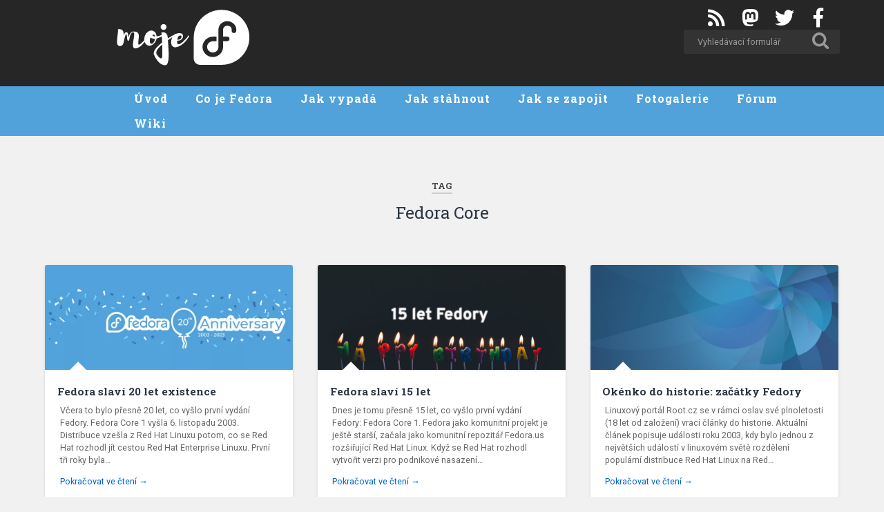

--- FILE ---
content_type: text/html; charset=UTF-8
request_url: https://mojefedora.cz/stitek/fedora-core/
body_size: 11383
content:
<!DOCTYPE html>

<html lang="cs">

	<head>
		<meta charset="UTF-8">
		<meta name="viewport" content="width=device-width, initial-scale=1.0, maximum-scale=1.0, user-scalable=no" >
		<meta name="theme-color" content="#294172">

		<title>Fedora Core | MojeFedora.cz</title>
		<link rel="shortcut icon" href="https://mojefedora.cz/wp-content/themes/mojefedoracz/favicon.ico?" />
		
		<meta name='robots' content='max-image-preview:large' />
	<style>img:is([sizes="auto" i], [sizes^="auto," i]) { contain-intrinsic-size: 3000px 1500px }</style>
	<link rel="alternate" type="application/rss+xml" title="MojeFedora.cz &raquo; RSS zdroj" href="https://mojefedora.cz/feed/" />
<link rel="alternate" type="application/rss+xml" title="MojeFedora.cz &raquo; RSS komentářů" href="https://mojefedora.cz/comments/feed/" />
<link rel="alternate" type="application/rss+xml" title="MojeFedora.cz &raquo; RSS pro štítek Fedora Core" href="https://mojefedora.cz/stitek/fedora-core/feed/" />
<script type="text/javascript">
/* <![CDATA[ */
window._wpemojiSettings = {"baseUrl":"https:\/\/s.w.org\/images\/core\/emoji\/16.0.1\/72x72\/","ext":".png","svgUrl":"https:\/\/s.w.org\/images\/core\/emoji\/16.0.1\/svg\/","svgExt":".svg","source":{"concatemoji":"https:\/\/mojefedora.cz\/wp-includes\/js\/wp-emoji-release.min.js?ver=40b2b5c2f6bf2f526d607bd233746055"}};
/*! This file is auto-generated */
!function(s,n){var o,i,e;function c(e){try{var t={supportTests:e,timestamp:(new Date).valueOf()};sessionStorage.setItem(o,JSON.stringify(t))}catch(e){}}function p(e,t,n){e.clearRect(0,0,e.canvas.width,e.canvas.height),e.fillText(t,0,0);var t=new Uint32Array(e.getImageData(0,0,e.canvas.width,e.canvas.height).data),a=(e.clearRect(0,0,e.canvas.width,e.canvas.height),e.fillText(n,0,0),new Uint32Array(e.getImageData(0,0,e.canvas.width,e.canvas.height).data));return t.every(function(e,t){return e===a[t]})}function u(e,t){e.clearRect(0,0,e.canvas.width,e.canvas.height),e.fillText(t,0,0);for(var n=e.getImageData(16,16,1,1),a=0;a<n.data.length;a++)if(0!==n.data[a])return!1;return!0}function f(e,t,n,a){switch(t){case"flag":return n(e,"\ud83c\udff3\ufe0f\u200d\u26a7\ufe0f","\ud83c\udff3\ufe0f\u200b\u26a7\ufe0f")?!1:!n(e,"\ud83c\udde8\ud83c\uddf6","\ud83c\udde8\u200b\ud83c\uddf6")&&!n(e,"\ud83c\udff4\udb40\udc67\udb40\udc62\udb40\udc65\udb40\udc6e\udb40\udc67\udb40\udc7f","\ud83c\udff4\u200b\udb40\udc67\u200b\udb40\udc62\u200b\udb40\udc65\u200b\udb40\udc6e\u200b\udb40\udc67\u200b\udb40\udc7f");case"emoji":return!a(e,"\ud83e\udedf")}return!1}function g(e,t,n,a){var r="undefined"!=typeof WorkerGlobalScope&&self instanceof WorkerGlobalScope?new OffscreenCanvas(300,150):s.createElement("canvas"),o=r.getContext("2d",{willReadFrequently:!0}),i=(o.textBaseline="top",o.font="600 32px Arial",{});return e.forEach(function(e){i[e]=t(o,e,n,a)}),i}function t(e){var t=s.createElement("script");t.src=e,t.defer=!0,s.head.appendChild(t)}"undefined"!=typeof Promise&&(o="wpEmojiSettingsSupports",i=["flag","emoji"],n.supports={everything:!0,everythingExceptFlag:!0},e=new Promise(function(e){s.addEventListener("DOMContentLoaded",e,{once:!0})}),new Promise(function(t){var n=function(){try{var e=JSON.parse(sessionStorage.getItem(o));if("object"==typeof e&&"number"==typeof e.timestamp&&(new Date).valueOf()<e.timestamp+604800&&"object"==typeof e.supportTests)return e.supportTests}catch(e){}return null}();if(!n){if("undefined"!=typeof Worker&&"undefined"!=typeof OffscreenCanvas&&"undefined"!=typeof URL&&URL.createObjectURL&&"undefined"!=typeof Blob)try{var e="postMessage("+g.toString()+"("+[JSON.stringify(i),f.toString(),p.toString(),u.toString()].join(",")+"));",a=new Blob([e],{type:"text/javascript"}),r=new Worker(URL.createObjectURL(a),{name:"wpTestEmojiSupports"});return void(r.onmessage=function(e){c(n=e.data),r.terminate(),t(n)})}catch(e){}c(n=g(i,f,p,u))}t(n)}).then(function(e){for(var t in e)n.supports[t]=e[t],n.supports.everything=n.supports.everything&&n.supports[t],"flag"!==t&&(n.supports.everythingExceptFlag=n.supports.everythingExceptFlag&&n.supports[t]);n.supports.everythingExceptFlag=n.supports.everythingExceptFlag&&!n.supports.flag,n.DOMReady=!1,n.readyCallback=function(){n.DOMReady=!0}}).then(function(){return e}).then(function(){var e;n.supports.everything||(n.readyCallback(),(e=n.source||{}).concatemoji?t(e.concatemoji):e.wpemoji&&e.twemoji&&(t(e.twemoji),t(e.wpemoji)))}))}((window,document),window._wpemojiSettings);
/* ]]> */
</script>
<link rel='stylesheet' id='awesome-css' href='https://mojefedora.cz/wp-content/themes/mojefedoracz/css/awesome.min.css?ver=40b2b5c2f6bf2f526d607bd233746055' type='text/css' media='all' />
<link rel='stylesheet' id='awesome-v4-shims-css' href='https://mojefedora.cz/wp-content/themes/mojefedoracz/css/v4-shims.css?ver=40b2b5c2f6bf2f526d607bd233746055' type='text/css' media='all' />
<style id='wp-emoji-styles-inline-css' type='text/css'>

	img.wp-smiley, img.emoji {
		display: inline !important;
		border: none !important;
		box-shadow: none !important;
		height: 1em !important;
		width: 1em !important;
		margin: 0 0.07em !important;
		vertical-align: -0.1em !important;
		background: none !important;
		padding: 0 !important;
	}
</style>
<style id='classic-theme-styles-inline-css' type='text/css'>
/*! This file is auto-generated */
.wp-block-button__link{color:#fff;background-color:#32373c;border-radius:9999px;box-shadow:none;text-decoration:none;padding:calc(.667em + 2px) calc(1.333em + 2px);font-size:1.125em}.wp-block-file__button{background:#32373c;color:#fff;text-decoration:none}
</style>
<style id='co-authors-plus-coauthors-style-inline-css' type='text/css'>
.wp-block-co-authors-plus-coauthors.is-layout-flow [class*=wp-block-co-authors-plus]{display:inline}

</style>
<style id='co-authors-plus-avatar-style-inline-css' type='text/css'>
.wp-block-co-authors-plus-avatar :where(img){height:auto;max-width:100%;vertical-align:bottom}.wp-block-co-authors-plus-coauthors.is-layout-flow .wp-block-co-authors-plus-avatar :where(img){vertical-align:middle}.wp-block-co-authors-plus-avatar:is(.alignleft,.alignright){display:table}.wp-block-co-authors-plus-avatar.aligncenter{display:table;margin-inline:auto}

</style>
<style id='co-authors-plus-image-style-inline-css' type='text/css'>
.wp-block-co-authors-plus-image{margin-bottom:0}.wp-block-co-authors-plus-image :where(img){height:auto;max-width:100%;vertical-align:bottom}.wp-block-co-authors-plus-coauthors.is-layout-flow .wp-block-co-authors-plus-image :where(img){vertical-align:middle}.wp-block-co-authors-plus-image:is(.alignfull,.alignwide) :where(img){width:100%}.wp-block-co-authors-plus-image:is(.alignleft,.alignright){display:table}.wp-block-co-authors-plus-image.aligncenter{display:table;margin-inline:auto}

</style>
<link rel='stylesheet' id='prismatic-blocks-css' href='https://mojefedora.cz/wp-content/plugins/prismatic/css/styles-blocks.css?ver=40b2b5c2f6bf2f526d607bd233746055' type='text/css' media='all' />
<style id='global-styles-inline-css' type='text/css'>
:root{--wp--preset--aspect-ratio--square: 1;--wp--preset--aspect-ratio--4-3: 4/3;--wp--preset--aspect-ratio--3-4: 3/4;--wp--preset--aspect-ratio--3-2: 3/2;--wp--preset--aspect-ratio--2-3: 2/3;--wp--preset--aspect-ratio--16-9: 16/9;--wp--preset--aspect-ratio--9-16: 9/16;--wp--preset--color--black: #000000;--wp--preset--color--cyan-bluish-gray: #abb8c3;--wp--preset--color--white: #ffffff;--wp--preset--color--pale-pink: #f78da7;--wp--preset--color--vivid-red: #cf2e2e;--wp--preset--color--luminous-vivid-orange: #ff6900;--wp--preset--color--luminous-vivid-amber: #fcb900;--wp--preset--color--light-green-cyan: #7bdcb5;--wp--preset--color--vivid-green-cyan: #00d084;--wp--preset--color--pale-cyan-blue: #8ed1fc;--wp--preset--color--vivid-cyan-blue: #0693e3;--wp--preset--color--vivid-purple: #9b51e0;--wp--preset--gradient--vivid-cyan-blue-to-vivid-purple: linear-gradient(135deg,rgba(6,147,227,1) 0%,rgb(155,81,224) 100%);--wp--preset--gradient--light-green-cyan-to-vivid-green-cyan: linear-gradient(135deg,rgb(122,220,180) 0%,rgb(0,208,130) 100%);--wp--preset--gradient--luminous-vivid-amber-to-luminous-vivid-orange: linear-gradient(135deg,rgba(252,185,0,1) 0%,rgba(255,105,0,1) 100%);--wp--preset--gradient--luminous-vivid-orange-to-vivid-red: linear-gradient(135deg,rgba(255,105,0,1) 0%,rgb(207,46,46) 100%);--wp--preset--gradient--very-light-gray-to-cyan-bluish-gray: linear-gradient(135deg,rgb(238,238,238) 0%,rgb(169,184,195) 100%);--wp--preset--gradient--cool-to-warm-spectrum: linear-gradient(135deg,rgb(74,234,220) 0%,rgb(151,120,209) 20%,rgb(207,42,186) 40%,rgb(238,44,130) 60%,rgb(251,105,98) 80%,rgb(254,248,76) 100%);--wp--preset--gradient--blush-light-purple: linear-gradient(135deg,rgb(255,206,236) 0%,rgb(152,150,240) 100%);--wp--preset--gradient--blush-bordeaux: linear-gradient(135deg,rgb(254,205,165) 0%,rgb(254,45,45) 50%,rgb(107,0,62) 100%);--wp--preset--gradient--luminous-dusk: linear-gradient(135deg,rgb(255,203,112) 0%,rgb(199,81,192) 50%,rgb(65,88,208) 100%);--wp--preset--gradient--pale-ocean: linear-gradient(135deg,rgb(255,245,203) 0%,rgb(182,227,212) 50%,rgb(51,167,181) 100%);--wp--preset--gradient--electric-grass: linear-gradient(135deg,rgb(202,248,128) 0%,rgb(113,206,126) 100%);--wp--preset--gradient--midnight: linear-gradient(135deg,rgb(2,3,129) 0%,rgb(40,116,252) 100%);--wp--preset--font-size--small: 13px;--wp--preset--font-size--medium: 20px;--wp--preset--font-size--large: 36px;--wp--preset--font-size--x-large: 42px;--wp--preset--spacing--20: 0.44rem;--wp--preset--spacing--30: 0.67rem;--wp--preset--spacing--40: 1rem;--wp--preset--spacing--50: 1.5rem;--wp--preset--spacing--60: 2.25rem;--wp--preset--spacing--70: 3.38rem;--wp--preset--spacing--80: 5.06rem;--wp--preset--shadow--natural: 6px 6px 9px rgba(0, 0, 0, 0.2);--wp--preset--shadow--deep: 12px 12px 50px rgba(0, 0, 0, 0.4);--wp--preset--shadow--sharp: 6px 6px 0px rgba(0, 0, 0, 0.2);--wp--preset--shadow--outlined: 6px 6px 0px -3px rgba(255, 255, 255, 1), 6px 6px rgba(0, 0, 0, 1);--wp--preset--shadow--crisp: 6px 6px 0px rgba(0, 0, 0, 1);}:where(.is-layout-flex){gap: 0.5em;}:where(.is-layout-grid){gap: 0.5em;}body .is-layout-flex{display: flex;}.is-layout-flex{flex-wrap: wrap;align-items: center;}.is-layout-flex > :is(*, div){margin: 0;}body .is-layout-grid{display: grid;}.is-layout-grid > :is(*, div){margin: 0;}:where(.wp-block-columns.is-layout-flex){gap: 2em;}:where(.wp-block-columns.is-layout-grid){gap: 2em;}:where(.wp-block-post-template.is-layout-flex){gap: 1.25em;}:where(.wp-block-post-template.is-layout-grid){gap: 1.25em;}.has-black-color{color: var(--wp--preset--color--black) !important;}.has-cyan-bluish-gray-color{color: var(--wp--preset--color--cyan-bluish-gray) !important;}.has-white-color{color: var(--wp--preset--color--white) !important;}.has-pale-pink-color{color: var(--wp--preset--color--pale-pink) !important;}.has-vivid-red-color{color: var(--wp--preset--color--vivid-red) !important;}.has-luminous-vivid-orange-color{color: var(--wp--preset--color--luminous-vivid-orange) !important;}.has-luminous-vivid-amber-color{color: var(--wp--preset--color--luminous-vivid-amber) !important;}.has-light-green-cyan-color{color: var(--wp--preset--color--light-green-cyan) !important;}.has-vivid-green-cyan-color{color: var(--wp--preset--color--vivid-green-cyan) !important;}.has-pale-cyan-blue-color{color: var(--wp--preset--color--pale-cyan-blue) !important;}.has-vivid-cyan-blue-color{color: var(--wp--preset--color--vivid-cyan-blue) !important;}.has-vivid-purple-color{color: var(--wp--preset--color--vivid-purple) !important;}.has-black-background-color{background-color: var(--wp--preset--color--black) !important;}.has-cyan-bluish-gray-background-color{background-color: var(--wp--preset--color--cyan-bluish-gray) !important;}.has-white-background-color{background-color: var(--wp--preset--color--white) !important;}.has-pale-pink-background-color{background-color: var(--wp--preset--color--pale-pink) !important;}.has-vivid-red-background-color{background-color: var(--wp--preset--color--vivid-red) !important;}.has-luminous-vivid-orange-background-color{background-color: var(--wp--preset--color--luminous-vivid-orange) !important;}.has-luminous-vivid-amber-background-color{background-color: var(--wp--preset--color--luminous-vivid-amber) !important;}.has-light-green-cyan-background-color{background-color: var(--wp--preset--color--light-green-cyan) !important;}.has-vivid-green-cyan-background-color{background-color: var(--wp--preset--color--vivid-green-cyan) !important;}.has-pale-cyan-blue-background-color{background-color: var(--wp--preset--color--pale-cyan-blue) !important;}.has-vivid-cyan-blue-background-color{background-color: var(--wp--preset--color--vivid-cyan-blue) !important;}.has-vivid-purple-background-color{background-color: var(--wp--preset--color--vivid-purple) !important;}.has-black-border-color{border-color: var(--wp--preset--color--black) !important;}.has-cyan-bluish-gray-border-color{border-color: var(--wp--preset--color--cyan-bluish-gray) !important;}.has-white-border-color{border-color: var(--wp--preset--color--white) !important;}.has-pale-pink-border-color{border-color: var(--wp--preset--color--pale-pink) !important;}.has-vivid-red-border-color{border-color: var(--wp--preset--color--vivid-red) !important;}.has-luminous-vivid-orange-border-color{border-color: var(--wp--preset--color--luminous-vivid-orange) !important;}.has-luminous-vivid-amber-border-color{border-color: var(--wp--preset--color--luminous-vivid-amber) !important;}.has-light-green-cyan-border-color{border-color: var(--wp--preset--color--light-green-cyan) !important;}.has-vivid-green-cyan-border-color{border-color: var(--wp--preset--color--vivid-green-cyan) !important;}.has-pale-cyan-blue-border-color{border-color: var(--wp--preset--color--pale-cyan-blue) !important;}.has-vivid-cyan-blue-border-color{border-color: var(--wp--preset--color--vivid-cyan-blue) !important;}.has-vivid-purple-border-color{border-color: var(--wp--preset--color--vivid-purple) !important;}.has-vivid-cyan-blue-to-vivid-purple-gradient-background{background: var(--wp--preset--gradient--vivid-cyan-blue-to-vivid-purple) !important;}.has-light-green-cyan-to-vivid-green-cyan-gradient-background{background: var(--wp--preset--gradient--light-green-cyan-to-vivid-green-cyan) !important;}.has-luminous-vivid-amber-to-luminous-vivid-orange-gradient-background{background: var(--wp--preset--gradient--luminous-vivid-amber-to-luminous-vivid-orange) !important;}.has-luminous-vivid-orange-to-vivid-red-gradient-background{background: var(--wp--preset--gradient--luminous-vivid-orange-to-vivid-red) !important;}.has-very-light-gray-to-cyan-bluish-gray-gradient-background{background: var(--wp--preset--gradient--very-light-gray-to-cyan-bluish-gray) !important;}.has-cool-to-warm-spectrum-gradient-background{background: var(--wp--preset--gradient--cool-to-warm-spectrum) !important;}.has-blush-light-purple-gradient-background{background: var(--wp--preset--gradient--blush-light-purple) !important;}.has-blush-bordeaux-gradient-background{background: var(--wp--preset--gradient--blush-bordeaux) !important;}.has-luminous-dusk-gradient-background{background: var(--wp--preset--gradient--luminous-dusk) !important;}.has-pale-ocean-gradient-background{background: var(--wp--preset--gradient--pale-ocean) !important;}.has-electric-grass-gradient-background{background: var(--wp--preset--gradient--electric-grass) !important;}.has-midnight-gradient-background{background: var(--wp--preset--gradient--midnight) !important;}.has-small-font-size{font-size: var(--wp--preset--font-size--small) !important;}.has-medium-font-size{font-size: var(--wp--preset--font-size--medium) !important;}.has-large-font-size{font-size: var(--wp--preset--font-size--large) !important;}.has-x-large-font-size{font-size: var(--wp--preset--font-size--x-large) !important;}
:where(.wp-block-post-template.is-layout-flex){gap: 1.25em;}:where(.wp-block-post-template.is-layout-grid){gap: 1.25em;}
:where(.wp-block-columns.is-layout-flex){gap: 2em;}:where(.wp-block-columns.is-layout-grid){gap: 2em;}
:root :where(.wp-block-pullquote){font-size: 1.5em;line-height: 1.6;}
</style>
<link rel='stylesheet' id='page-list-style-css' href='https://mojefedora.cz/wp-content/plugins/page-list/css/page-list.css?ver=5.9' type='text/css' media='all' />
<link rel='stylesheet' id='wp-polls-css' href='https://mojefedora.cz/wp-content/plugins/wp-polls/polls-css.css?ver=2.77.3' type='text/css' media='all' />
<style id='wp-polls-inline-css' type='text/css'>
.wp-polls .pollbar {
	margin: 1px;
	font-size: 6px;
	line-height: 8px;
	height: 8px;
	background-image: url('https://mojefedora.cz/wp-content/plugins/wp-polls/images/default/pollbg.gif');
	border: 1px solid #c8c8c8;
}

</style>
<link rel='stylesheet' id='chld_thm_cfg_parent-css' href='https://mojefedora.cz/wp-content/themes/fedoramagazine/style.css?ver=40b2b5c2f6bf2f526d607bd233746055' type='text/css' media='all' />
<link rel='stylesheet' id='slb_core-css' href='https://mojefedora.cz/wp-content/plugins/simple-lightbox/client/css/app.css?ver=2.9.4' type='text/css' media='all' />
<link rel='stylesheet' id='baskerville_googleFonts-css' href='//fonts.googleapis.com/css?family=Roboto+Slab%3A400%2C700%7CRoboto%3A300%2C400%2C400italic%2C700%2C700italic%2C300%7CPacifico%3A400&#038;ver=40b2b5c2f6bf2f526d607bd233746055' type='text/css' media='all' />
<link rel='stylesheet' id='baskerville_style-css' href='https://mojefedora.cz/wp-content/themes/mojefedoracz/style.css?ver=40b2b5c2f6bf2f526d607bd233746055' type='text/css' media='all' />
<script type="text/javascript" src="https://mojefedora.cz/wp-includes/js/jquery/jquery.min.js?ver=3.7.1" id="jquery-core-js"></script>
<script type="text/javascript" src="https://mojefedora.cz/wp-includes/js/jquery/jquery-migrate.min.js?ver=3.4.1" id="jquery-migrate-js"></script>
<link rel="https://api.w.org/" href="https://mojefedora.cz/wp-json/" /><link rel="alternate" title="JSON" type="application/json" href="https://mojefedora.cz/wp-json/wp/v2/tags/1751" /><link rel="EditURI" type="application/rsd+xml" title="RSD" href="https://mojefedora.cz/xmlrpc.php?rsd" />

				<style type="text/css" id="c4wp-checkout-css">
					.woocommerce-checkout .c4wp_captcha_field {
						margin-bottom: 10px;
						margin-top: 15px;
						position: relative;
						display: inline-block;
					}
				</style>
							<style type="text/css" id="c4wp-v3-lp-form-css">
				.login #login, .login #lostpasswordform {
					min-width: 350px !important;
				}
				.wpforms-field-c4wp iframe {
					width: 100% !important;
				}
			</style>
				<meta property="og:image" content="https://mojefedora.cz/wp-content/uploads/2023/11/anniversary-banner.webp" />	<meta name="google-site-verification" content="Z5SG3FczCb1JKEDIOGdCrLA94L1EMrgaaVqUEGvS6Nc" />
	</head>
	<body class="archive tag tag-fedora-core tag-1751 wp-theme-fedoramagazine wp-child-theme-mojefedoracz has-featured-image">
		<div class="header section small-padding bg-dark bg-image">
			<div class="cover"></div>

			<div class="header-search-block bg-graphite hidden">

				<form method="get" class="searchform" action="https://mojefedora.cz/">
	<input type="search" value="" placeholder="Vyhledávací formulář" name="s" class="s" /> 
	<input type="submit" class="searchsubmit" value="Vyhledávání">
</form>
			</div> <!-- /header-search-block -->

			<div class="header-inner section-inner">
				<div class="header-img">
					<a href="https://mojefedora.cz"><img width="200px" height="88px" src="https://mojefedora.cz/wp-content/themes/mojefedoracz/images/fedora-logo.svg"></a>
				</div>
				<div class="header-right">
          <a target="_blank" href="https://www.facebook.com/fedoracz" class="socialbuttons">
					  <i class="fa fa-fw fa-facebook" aria-hidden="true"></i>
          </a>
          <a target="_blank" href="https://twitter.com/fedoracz" class="socialbuttons">
            <i class="fa fa-fw fa-twitter" aria-hidden="true"></i>
          </a>
          <a target="_blank" href="https://floss.social/@fedoracz" class="socialbuttons">
            <i class="fab fa-fw fa-mastodon" aria-hidden="true"></i>
          </a>
          <a target="_blank" href="/feed/" class="socialbuttons">
            <i class="fa fa-fw fa-rss" aria-hidden="true"></i>
          </a>

					<div class="header-search wrapper">
						<form method="get" class="searchform" action="https://mojefedora.cz/">
							<input type="search" value="" placeholder="Vyhledávací formulář" name="s" class="s" />
							<input type="submit" class="searchsubmit" value="Vyhledávání">
						</form>
					</div>
			</div>

			</div> <!-- /header-inner -->

		</div> <!-- /header -->

<div class="navigation section no-padding bg-dark">

			<div class="navigation-inner section-inner">

				<div class="nav-toggle fleft hidden">

					<div class="bar"></div>
					<div class="bar"></div>
					<div class="bar"></div>

					<div class="clear"></div>

				</div>

				<ul class="main-menu">

					<li id="menu-item-6251" class="menu-item menu-item-type-custom menu-item-object-custom menu-item-6251"><a href="/">Úvod</a></li>
<li id="menu-item-26" class="menu-item menu-item-type-post_type menu-item-object-page menu-item-26"><a href="https://mojefedora.cz/co-je-fedora/">Co je Fedora</a></li>
<li id="menu-item-85" class="menu-item menu-item-type-post_type menu-item-object-page menu-item-85"><a href="https://mojefedora.cz/jak-vypada/">Jak vypadá</a></li>
<li id="menu-item-25" class="menu-item menu-item-type-post_type menu-item-object-page menu-item-25"><a href="https://mojefedora.cz/jak-stahnout/">Jak stáhnout</a></li>
<li id="menu-item-84" class="menu-item menu-item-type-post_type menu-item-object-page menu-item-84"><a href="https://mojefedora.cz/jak-se-zapojit/">Jak se zapojit</a></li>
<li id="menu-item-5621" class="menu-item menu-item-type-custom menu-item-object-custom menu-item-5621"><a target="_blank" href="https://www.facebook.com/fedoracz/photos">Fotogalerie</a></li>
<li id="menu-item-103" class="menu-item menu-item-type-custom menu-item-object-custom menu-item-103"><a target="_blank" href="https://forum.mojefedora.cz">Fórum</a></li>
<li id="menu-item-7268" class="menu-item menu-item-type-custom menu-item-object-custom menu-item-7268"><a target="_blank" href="https://wiki.mojefedora.cz">Wiki</a></li>

				 </ul> <!-- /main-menu -->

				 <div class="clear"></div>

			</div> <!-- /navigation-inner -->

		</div> <!-- /navigation -->

		<div class="mobile-navigation section bg-graphite no-padding hidden">

			<ul class="mobile-menu">

				<li class="menu-item menu-item-type-custom menu-item-object-custom menu-item-6251"><a href="/">Úvod</a></li>
<li class="menu-item menu-item-type-post_type menu-item-object-page menu-item-26"><a href="https://mojefedora.cz/co-je-fedora/">Co je Fedora</a></li>
<li class="menu-item menu-item-type-post_type menu-item-object-page menu-item-85"><a href="https://mojefedora.cz/jak-vypada/">Jak vypadá</a></li>
<li class="menu-item menu-item-type-post_type menu-item-object-page menu-item-25"><a href="https://mojefedora.cz/jak-stahnout/">Jak stáhnout</a></li>
<li class="menu-item menu-item-type-post_type menu-item-object-page menu-item-84"><a href="https://mojefedora.cz/jak-se-zapojit/">Jak se zapojit</a></li>
<li class="menu-item menu-item-type-custom menu-item-object-custom menu-item-5621"><a target="_blank" href="https://www.facebook.com/fedoracz/photos">Fotogalerie</a></li>
<li class="menu-item menu-item-type-custom menu-item-object-custom menu-item-103"><a target="_blank" href="https://forum.mojefedora.cz">Fórum</a></li>
<li class="menu-item menu-item-type-custom menu-item-object-custom menu-item-7268"><a target="_blank" href="https://wiki.mojefedora.cz">Wiki</a></li>

			 </ul> <!-- /main-menu -->

		</div> <!-- /mobile-navigation -->

<div class="wrapper section medium-padding">

	<div class="page-title section-inner">
		
					<h5>Tag</h5> <h3>Fedora Core</h3>
				
				
	</div> <!-- /page-title -->
	
	<div class="content section-inner">
	
			
			<div class="posts">
			
							
								
					<div class="post-container">
				
						<div id="post-13647" class="post-13647 post type-post status-publish format-standard has-post-thumbnail hentry category-novinky tag-fedora-core tag-vyroci">
				
							
		<div class="featured-media">

			<a href="https://mojefedora.cz/fedora-slavi-20-let-existence/" rel="bookmark" title="Fedora slaví 20 let existence">

				<img width="600" height="254" src="https://mojefedora.cz/wp-content/uploads/2023/11/anniversary-banner-600x254.webp" class="attachment-post-thumbnail size-post-thumbnail wp-post-image" alt="" decoding="async" fetchpriority="high" srcset="https://mojefedora.cz/wp-content/uploads/2023/11/anniversary-banner-600x254.webp 600w, https://mojefedora.cz/wp-content/uploads/2023/11/anniversary-banner-450x190.webp 450w, https://mojefedora.cz/wp-content/uploads/2023/11/anniversary-banner.webp 945w" sizes="(max-width: 600px) 100vw, 600px" />
			</a>

		</div> <!-- /featured-media -->

	


<div class="post-header">

    <h2 class="post-title"><a href="https://mojefedora.cz/fedora-slavi-20-let-existence/" rel="bookmark" title="Fedora slaví 20 let existence">Fedora slaví 20 let existence</a></h2>

    
</div> <!-- /post-header -->

<div class="post-excerpt">

	<p>Včera to bylo přesně 20 let, co vyšlo první vydání Fedory. Fedora Core 1 vyšla 6. listopadu 2003. Distribuce vzešla z Red Hat Linuxu potom, co se Red Hat rozhodl jít cestou Red Hat Enterprise Linuxu. První tři roky byla&#8230; <a class="more-link" href="https://mojefedora.cz/fedora-slavi-20-let-existence/">Pokračovat ve čtení &rarr;</a></p>

</div> <!-- /post-excerpt -->

<div class="post-meta">

	<a class="post-date" href="#"><a href="https://mojefedora.cz/author/eischmann/" title="Posts by Jiří Eischmann" class="author url fn" rel="author">Jiří Eischmann</a></a> <a class="post-date" href="https://mojefedora.cz/fedora-slavi-20-let-existence/" title="Fedora slaví 20 let existence">7 listopadu, 2023</a>

	
	<div class="clear"></div>

</div>

<div class="clear"></div>
							
							<div class="clear"></div>
							
						</div> <!-- /post -->
					
					</div>
					
								
					<div class="post-container">
				
						<div id="post-10718" class="post-10718 post type-post status-publish format-standard has-post-thumbnail hentry category-clanky tag-3913 tag-fedora-core tag-fedora-extras tag-vyroci">
				
							
		<div class="featured-media">

			<a href="https://mojefedora.cz/fedora-slavi-15-let/" rel="bookmark" title="Fedora slaví 15 let">

				<img width="600" height="254" src="https://mojefedora.cz/wp-content/uploads/2018/11/fedora-15-let-banner-600x254.jpg" class="attachment-post-thumbnail size-post-thumbnail wp-post-image" alt="" decoding="async" srcset="https://mojefedora.cz/wp-content/uploads/2018/11/fedora-15-let-banner-600x254.jpg 600w, https://mojefedora.cz/wp-content/uploads/2018/11/fedora-15-let-banner-450x190.jpg 450w, https://mojefedora.cz/wp-content/uploads/2018/11/fedora-15-let-banner.jpg 945w" sizes="(max-width: 600px) 100vw, 600px" />
			</a>

		</div> <!-- /featured-media -->

	


<div class="post-header">

    <h2 class="post-title"><a href="https://mojefedora.cz/fedora-slavi-15-let/" rel="bookmark" title="Fedora slaví 15 let">Fedora slaví 15 let</a></h2>

    
</div> <!-- /post-header -->

<div class="post-excerpt">

	<p>Dnes je tomu přesně 15 let, co vyšlo první vydání Fedory: Fedora Core 1. Fedora jako komunitní projekt je ještě starší, začala jako komunitní repozitář Fedora.us rozšiřující Red Hat Linux. Když se Red Hat rozhodl vytvořit verzi pro podnikové nasazení&#8230; <a class="more-link" href="https://mojefedora.cz/fedora-slavi-15-let/">Pokračovat ve čtení &rarr;</a></p>

</div> <!-- /post-excerpt -->

<div class="post-meta">

	<a class="post-date" href="#"><a href="https://mojefedora.cz/author/eischmann/" title="Posts by Jiří Eischmann" class="author url fn" rel="author">Jiří Eischmann</a></a> <a class="post-date" href="https://mojefedora.cz/fedora-slavi-15-let/" title="Fedora slaví 15 let">6 listopadu, 2018</a>

	
	<div class="clear"></div>

</div>

<div class="clear"></div>
							
							<div class="clear"></div>
							
						</div> <!-- /post -->
					
					</div>
					
								
					<div class="post-container">
				
						<div id="post-8419" class="post-8419 post type-post status-publish format-standard has-post-thumbnail hentry category-novinky tag-fedora-core tag-historie tag-red-hat-linux">
				
							
		<div class="featured-media">

			<a href="https://mojefedora.cz/okenko-do-historie-zacatky-fedory/" rel="bookmark" title="Okénko do historie: začátky Fedory">

				<img width="600" height="254" src="https://mojefedora.cz/wp-content/uploads/2016/11/f25-thumbnail-600x254.png" class="attachment-post-thumbnail size-post-thumbnail wp-post-image" alt="" decoding="async" srcset="https://mojefedora.cz/wp-content/uploads/2016/11/f25-thumbnail-600x254.png 600w, https://mojefedora.cz/wp-content/uploads/2016/11/f25-thumbnail-450x190.png 450w, https://mojefedora.cz/wp-content/uploads/2016/11/f25-thumbnail.png 945w" sizes="(max-width: 600px) 100vw, 600px" />
			</a>

		</div> <!-- /featured-media -->

	


<div class="post-header">

    <h2 class="post-title"><a href="https://mojefedora.cz/okenko-do-historie-zacatky-fedory/" rel="bookmark" title="Okénko do historie: začátky Fedory">Okénko do historie: začátky Fedory</a></h2>

    
</div> <!-- /post-header -->

<div class="post-excerpt">

	<p>Linuxový portál Root.cz se v rámci oslav své plnoletosti (18 let od založení) vrací články do historie. Aktuální článek popisuje události roku 2003, kdy bylo jednou z největších událostí v linuxovém světě rozdělení populární distribuce Red Hat Linux na Red&#8230; <a class="more-link" href="https://mojefedora.cz/okenko-do-historie-zacatky-fedory/">Pokračovat ve čtení &rarr;</a></p>

</div> <!-- /post-excerpt -->

<div class="post-meta">

	<a class="post-date" href="#"><a href="https://mojefedora.cz/author/eischmann/" title="Posts by Jiří Eischmann" class="author url fn" rel="author">Jiří Eischmann</a></a> <a class="post-date" href="https://mojefedora.cz/okenko-do-historie-zacatky-fedory/" title="Okénko do historie: začátky Fedory">14 února, 2017</a>

	
	<div class="clear"></div>

</div>

<div class="clear"></div>
							
							<div class="clear"></div>
							
						</div> <!-- /post -->
					
					</div>
					
								
					<div class="post-container">
				
						<div id="post-3129" class="post-3129 post type-post status-publish format-standard hentry category-novinky tag-fedora-core tag-fedora-extras tag-fedora-linux tag-rhl tag-vyroci">
				
								<div class="featured-media">

			<a href="https://mojefedora.cz/pred-10-lety-vznikl-fedora-project/" rel="bookmark" title="Před 10 lety vznikl Fedora Project">

				<img src="https://mojefedora.cz/wp-content/themes/mojefedoracz/images/fedora.jpg" class="attachment-post-thumbnail wp-post-image" alt="article_image" width="600" height="254">
			</a>

		</div>
		


<div class="post-header">

    <h2 class="post-title"><a href="https://mojefedora.cz/pred-10-lety-vznikl-fedora-project/" rel="bookmark" title="Před 10 lety vznikl Fedora Project">Před 10 lety vznikl Fedora Project</a></h2>

    
</div> <!-- /post-header -->

<div class="post-excerpt">

	<p>Fedora Project slaví kulaté výročí. Včera 22. září to bylo přesně 10 let, co Michael K. Johnson oznámil, že se Red Hat spojuje s komunitou kolem Fedora Linuxu a společně zákládají Fedora Project. Fedora Linux založil student University of Hawaii&#8230; <a class="more-link" href="https://mojefedora.cz/pred-10-lety-vznikl-fedora-project/">Pokračovat ve čtení &rarr;</a></p>

</div> <!-- /post-excerpt -->

<div class="post-meta">

	<a class="post-date" href="#"><a href="https://mojefedora.cz/author/eischmann/" title="Posts by Jiří Eischmann" class="author url fn" rel="author">Jiří Eischmann</a></a> <a class="post-date" href="https://mojefedora.cz/pred-10-lety-vznikl-fedora-project/" title="Před 10 lety vznikl Fedora Project">23 září, 2013</a>

	
	<div class="clear"></div>

</div>

<div class="clear"></div>
							
							<div class="clear"></div>
							
						</div> <!-- /post -->
					
					</div>
					
								
					<div class="post-container">
				
						<div id="post-2879" class="post-2879 post type-post status-publish format-standard hentry category-novinky tag-fedora-core tag-fedora-next tag-matthew-miller">
				
								<div class="featured-media">

			<a href="https://mojefedora.cz/fedora-next-zmeni-se-zakladni-koncepce-fedory/" rel="bookmark" title="Fedora.Next &#8211; změní se základní koncepce Fedory?">

				<img src="https://mojefedora.cz/wp-content/themes/mojefedoracz/images/fedora.jpg" class="attachment-post-thumbnail wp-post-image" alt="article_image" width="600" height="254">
			</a>

		</div>
		


<div class="post-header">

    <h2 class="post-title"><a href="https://mojefedora.cz/fedora-next-zmeni-se-zakladni-koncepce-fedory/" rel="bookmark" title="Fedora.Next &#8211; změní se základní koncepce Fedory?">Fedora.Next &#8211; změní se základní koncepce Fedory?</a></h2>

    
</div> <!-- /post-header -->

<div class="post-excerpt">

	<p>Vývojář Fedory Matthew Miller rozpoutal diskusi o tom, jak vylepšit, modernizovat a zpřehlednit způsob, jak je Fedora sestavována a vydávána. Matthew svůj návrh nazývá Fedora.Next a bude jej prezentovat na konferenci Flock. Myšlenka je založená na tom, že by se&#8230; <a class="more-link" href="https://mojefedora.cz/fedora-next-zmeni-se-zakladni-koncepce-fedory/">Pokračovat ve čtení &rarr;</a></p>

</div> <!-- /post-excerpt -->

<div class="post-meta">

	<a class="post-date" href="#"><a href="https://mojefedora.cz/author/admin/" title="Posts by Fedora CZ" class="author url fn" rel="author">Fedora CZ</a></a> <a class="post-date" href="https://mojefedora.cz/fedora-next-zmeni-se-zakladni-koncepce-fedory/" title="Fedora.Next &#8211; změní se základní koncepce Fedory?">23 července, 2013</a>

	
	<div class="clear"></div>

</div>

<div class="clear"></div>
							
							<div class="clear"></div>
							
						</div> <!-- /post -->
					
					</div>
					
											
			</div> <!-- /posts -->
						
								
			
	</div> <!-- /content -->

</div> <!-- /wrapper -->

<div class="footer section medium-padding bg-graphite">

	<div class="section-inner row">

		
			<div class="column column-1 one-third">

				<div class="widgets">

					<div class="widget widget_block"><div class="widget-content">
<div class="wp-block-group"><div class="wp-block-group__inner-container is-layout-constrained wp-block-group-is-layout-constrained">
<h3 class="wp-block-heading has-cyan-bluish-gray-color has-text-color has-link-color wp-elements-5f76faa014566b3115db229f7b0172c0"><a href="https://fedoramagazine.org/" data-type="link" data-id="https://fedoramagazine.org/" target="_blank" rel="noreferrer noopener">FEDORA MAGAZINE</a></h3>


<ul class="wp-block-rss"><li class='wp-block-rss__item'><div class='wp-block-rss__item-title'><a href='https://fedoramagazine.org/fedora-at-kirinyaga-university-docs-workshop/'>Fedora at Kirinyaga University – Docs workshop</a></div></li><li class='wp-block-rss__item'><div class='wp-block-rss__item-title'><a href='https://fedoramagazine.org/join-us-for-the-fedora-linux-43-release-party/'>Join Us for the Fedora Linux 43 Release Party!</a></div></li><li class='wp-block-rss__item'><div class='wp-block-rss__item-title'><a href='https://fedoramagazine.org/flock-to-fedora-2026-prague/'>Announcing Flock to Fedora 2026 (14-16 June): Join Us in Prague!</a></div></li><li class='wp-block-rss__item'><div class='wp-block-rss__item-title'><a href='https://fedoramagazine.org/how-to-rebase-to-fedora-linux-43-on-silverblue/'>How to rebase to Fedora Linux 43 on Silverblue</a></div></li><li class='wp-block-rss__item'><div class='wp-block-rss__item-title'><a href='https://fedoramagazine.org/announcing-fedora-linux-43/'>Fedora Linux 43 is here!</a></div></li></ul></div></div>
</div><div class="clear"></div></div>
				</div>

			</div>

		 <!-- /footer-a -->

		
			<div class="column column-2 one-third">

				<div class="widgets">

					<div class="widget widget_block"><div class="widget-content">
<div class="wp-block-group"><div class="wp-block-group__inner-container is-layout-constrained wp-block-group-is-layout-constrained">
<h3 class="wp-block-heading has-cyan-bluish-gray-color has-text-color has-link-color wp-elements-d5a6202ca7b439028eb742562facf31a"><a href="https://www.gamingonlinux.com/" target="_blank" rel="noreferrer noopener">GAMING ON LINUX</a></h3>


<ul class="is-grid columns-2 wp-block-rss"><li class='wp-block-rss__item'><div class='wp-block-rss__item-title'><a href='https://www.gamingonlinux.com/2025/11/save-on-2k-games-like-xcom-risk-of-rain-returns-and-rollerdrome-in-a-new-green-man-gaming-bundle/'>Save on 2K games like XCOM, Risk of Rain Returns and Rollerdrome in a new Green Man Gaming bundle</a></div></li><li class='wp-block-rss__item'><div class='wp-block-rss__item-title'><a href='https://www.gamingonlinux.com/2025/11/itch-io-is-hosting-a-creator-day-today-where-they-take-no-fee-from-developers/'>itch.io is hosting a creator day today where they take no fee from developers</a></div></li><li class='wp-block-rss__item'><div class='wp-block-rss__item-title'><a href='https://www.gamingonlinux.com/2025/11/where-winds-meet-devs-plan-improved-steam-deck-support/'>Where Winds Meet devs plan improved Steam Deck support</a></div></li><li class='wp-block-rss__item'><div class='wp-block-rss__item-title'><a href='https://www.gamingonlinux.com/2025/11/nightdive-studios-present-a-blood-refreshed-supply-deep-dive-in-a-new-video/'>Nightdive Studios present a Blood: Refreshed Supply deep dive in a new video</a></div></li><li class='wp-block-rss__item'><div class='wp-block-rss__item-title'><a href='https://www.gamingonlinux.com/2025/11/side-effects-is-a-disturbing-pill-popping-roulette-game-out-now/'>SIDE EFFECTS is a disturbing pill-popping roulette game out now</a></div></li></ul></div></div>
</div><div class="clear"></div></div>
				</div> <!-- /widgets -->

			</div>

		 <!-- /footer-b -->

		
			<div class="column column-3 one-third">

				<div class="widgets">

					<div class="widget widget_block"><div class="widget-content">
<div class="wp-block-group"><div class="wp-block-group__inner-container is-layout-constrained wp-block-group-is-layout-constrained">
<h3 class="wp-block-heading has-cyan-bluish-gray-color has-text-color has-link-color wp-elements-99ee121c7f6e5beeff89566be24ac812"><a href="https://fedoraplanet.org/" target="_blank" rel="noreferrer noopener">RSS FEDORA PLANET</a></h3>


<ul class="wp-block-rss"><li class='wp-block-rss__item'><div class='wp-block-rss__item-title'><a href='https://status.fedoraproject.org/2025-12-03-pagure-migration.html'>Fedora Infrastructure Status: Pagure.io Migration</a></div></li><li class='wp-block-rss__item'><div class='wp-block-rss__item-title'><a href='https://blog.woralelandia.com/atajos-utiles-de-readline-en-bash.html'>Rénich Bon Ćirić: Atajos útiles de Readline en Bash</a></div></li><li class='wp-block-rss__item'><div class='wp-block-rss__item-title'><a href='https://status.fedoraproject.org/2025-11-26-coprupgrade.html'>Fedora Infrastructure Status: Upgrade of Copr servers</a></div></li><li class='wp-block-rss__item'><div class='wp-block-rss__item-title'><a href='https://duckalignment.academy/pragmatic-bookshelf-half-off-sale/'>Ben Cotton: Pragmatic Bookshelf half-off sale!</a></div></li><li class='wp-block-rss__item'><div class='wp-block-rss__item-title'><a href='https://blog.woralelandia.com/como-migrar-de-windows-a-gnulinux-y-olvidarse-a-la-chingada-de-esa-cochinada.html'>Rénich Bon Ćirić: Cómo migrar de Windows a GNU/Linux y olvidarse a la chingada de esa cochinada</a></div></li></ul></div></div>
</div><div class="clear"></div></div>
				</div> <!-- /widgets -->

			</div>

		 <!-- /footer-c -->

		<div class="clear"></div>

	</div> <!-- /footer-inner -->

</div> <!-- /footer -->

<div class="credits section bg-dark small-padding">
	<div class="credits-inner section-inner">
<div class="logos">
	<a target="_blank" href="https://floss.social/@fedoracz" rel="me"><i class="fab fa-mastodon" aria-hidden="true"></i></a>
	<a target="_blank" href="https://www.facebook.com/fedoracz"><i class="fa fa-facebook" aria-hidden="true"></i></a>
	<a target="_blank" href="https://bsky.app/profile/fedoracz.f.cz.ap.brid.gy"><i class="fa fa-twitter" aria-hidden="true"></i></a>
	<a target="_blank" href="https://t.me/mojefedora"><i class="fa fa-paper-plane" aria-hidden="true"></i></a>
	<a href="/feed/"><i class="fa fa-rss" aria-hidden="true"></i></a>
	<a target="_blank" href="https://stats.uptimerobot.com/YWywDcDP4" style="border-left: 1px solid #ccc; padding-left: 20px;"><i class="fa fa-heartbeat" aria-hidden="true"></i></a>
</div>
<img width="120px" height="53px" src="https://mojefedora.cz/wp-content/themes/mojefedoracz/images/fedora-logo.svg">
		<p class="credits-left">
		<a href="https://creativecommons.org/licenses/by-sa/4.0/?ref=chooser-v1" target="_blank" rel="license noopener noreferrer"><img alt="CC BY-SA 4.0" width="88px" height="33px" src="https://mojefedora.cz/wp-content/themes/mojefedoracz/images/by-sa.svg"></a><br/>
    This site is not affiliated with or endorsed by the <a href="https://fedoraproject.org/">Fedora Project</a>.<br/>
    Kontakt: <a href="mailto:redakce@mojefedora.cz">redakce@mojefedora.cz</a> | <a href="https://mojefedora.cz/piste-pro-fedora-cz/">Pište pro mojefedora.cz</a><br/>
Některé materiály na těchto stránkách pocházejí z webu <a href="https://fedoramagazine.org"><strong>fedoramagazine.org</strong></a></a><br/>
    <a href="https://mojefedora.cz/wp-login.php?redirect_to=https%3A%2F%2Fmojefedora.cz%2Ffedora-next-zmeni-se-zakladni-koncepce-fedory%2F"><strong>Přihlásit se</strong></a><br/>
		</p>
		<div class="clear"></div>

	</div> <!-- /credits-inner -->

</div> <!-- /credits -->

<script type="speculationrules">
{"prefetch":[{"source":"document","where":{"and":[{"href_matches":"\/*"},{"not":{"href_matches":["\/wp-*.php","\/wp-admin\/*","\/wp-content\/uploads\/*","\/wp-content\/*","\/wp-content\/plugins\/*","\/wp-content\/themes\/mojefedoracz\/*","\/wp-content\/themes\/fedoramagazine\/*","\/*\\?(.+)"]}},{"not":{"selector_matches":"a[rel~=\"nofollow\"]"}},{"not":{"selector_matches":".no-prefetch, .no-prefetch a"}}]},"eagerness":"conservative"}]}
</script>
<!-- Matomo -->
<script>
  var _paq = window._paq = window._paq || [];
  /* tracker methods like "setCustomDimension" should be called before "trackPageView" */
  _paq.push(['trackPageView']);
  _paq.push(['enableLinkTracking']);
  (function() {
    var u="//matomo.mojefedora.cz/";
    _paq.push(['setTrackerUrl', u+'matomo.php']);
    _paq.push(['setSiteId', '1']);
    var d=document, g=d.createElement('script'), s=d.getElementsByTagName('script')[0];
    g.async=true; g.src=u+'matomo.js'; s.parentNode.insertBefore(g,s);
  })();
</script>
<!-- End Matomo Code --><style id='core-block-supports-inline-css' type='text/css'>
.wp-elements-5f76faa014566b3115db229f7b0172c0 a:where(:not(.wp-element-button)){color:var(--wp--preset--color--cyan-bluish-gray);}.wp-elements-d5a6202ca7b439028eb742562facf31a a:where(:not(.wp-element-button)){color:var(--wp--preset--color--cyan-bluish-gray);}.wp-elements-99ee121c7f6e5beeff89566be24ac812 a:where(:not(.wp-element-button)){color:var(--wp--preset--color--cyan-bluish-gray);}
</style>
<script type="text/javascript" id="wp-polls-js-extra">
/* <![CDATA[ */
var pollsL10n = {"ajax_url":"https:\/\/mojefedora.cz\/wp-admin\/admin-ajax.php","text_wait":"Va\u0161 po\u017eadavek je pr\u00e1v\u011b vykon\u00e1v\u00e1n. \u010cekejte...","text_valid":"Vyberte platnou odpov\u011b\u010f.","text_multiple":"Maxim\u00e1ln\u00ed po\u010det povolen\u00fdch mo\u017enost\u00ed:","show_loading":"1","show_fading":"1"};
/* ]]> */
</script>
<script type="text/javascript" src="https://mojefedora.cz/wp-content/plugins/wp-polls/polls-js.js?ver=2.77.3" id="wp-polls-js"></script>
<script type="text/javascript" src="https://mojefedora.cz/wp-includes/js/imagesloaded.min.js?ver=5.0.0" id="imagesloaded-js"></script>
<script type="text/javascript" src="https://mojefedora.cz/wp-includes/js/masonry.min.js?ver=4.2.2" id="masonry-js"></script>
<script type="text/javascript" src="https://mojefedora.cz/wp-content/themes/fedoramagazine/js/imagesloaded.pkgd.js?ver=40b2b5c2f6bf2f526d607bd233746055" id="baskerville_imagesloaded-js"></script>
<script type="text/javascript" src="https://mojefedora.cz/wp-content/themes/fedoramagazine/js/mediaelement-and-player.min.js?ver=40b2b5c2f6bf2f526d607bd233746055" id="baskerville_mediaelement-js"></script>
<script type="text/javascript" src="https://mojefedora.cz/wp-content/themes/fedoramagazine/js/flexslider.min.js?ver=40b2b5c2f6bf2f526d607bd233746055" id="baskerville_flexslider-js"></script>
<script type="text/javascript" src="https://mojefedora.cz/wp-content/themes/fedoramagazine/js/global.js?ver=40b2b5c2f6bf2f526d607bd233746055" id="baskerville_global-js"></script>
<script type="text/javascript" id="slb_context">/* <![CDATA[ */if ( !!window.jQuery ) {(function($){$(document).ready(function(){if ( !!window.SLB ) { {$.extend(SLB, {"context":["public","user_guest"]});} }})})(jQuery);}/* ]]> */</script>

</body>
</html>


--- FILE ---
content_type: text/css
request_url: https://mojefedora.cz/wp-content/themes/mojefedoracz/style.css?ver=40b2b5c2f6bf2f526d607bd233746055
body_size: 1289
content:
/*
Theme Name: Mojefedora.cz
Theme URI: https://mojefedora.cz
Template: fedoramagazine
Author: František Zatloukal
Author URI: http://frantisek.zatloukalu.eu
Version: 0.0.3
Text Domain: baskerville
*/

.header-inner {
	background: none;
	height: 100px;
}

.header-right {
	float: right;
}

.header-img {
	float: left;
	width: 300px;
}

.header-search {
	padding-top: 30px;
}

.s {
	background-color: #333 !important;
}

.socialbuttons {
	font-size: 2em;
	width: unset;
	padding-right: 0.5em;
	color: white;
}

.socialbuttons:hover {
	color: #3c6eb4;
}

.wrapper .searchform .s, .footer .searchform .s {
	padding: 10px 55px 10px 20px;
}

.media-caption {
	display: none;
}

.main-menu > li > a {
	color: white !important;
	text-transform: none;
}

.main-menu > li > a:hover {
	background-color: #192846;
}

.main-menu > li::before {
	content: none;
}

.current-menu-item a {
	color: 	#2e70ae !important;
	background-color: #262626;
}

.switchers {
	width: 1415px;
	margin: auto;
	position: absolute;
	top: 15px;
}

@media (max-width: 1559px) {
    .switchers {
        max-width: 91%;
    }
}

@media (max-width: 1119px) {
    .switchers {
				top: 5px;
    }
}

.switchers i {
	float: right;
	font-size: 20px;
	padding: 10px;
	cursor: pointer;
}

.author {
	font-size: 11px !important;
}

.post-date {
	font-size: 11px !important;
}

.post-comments {
	font-size: 11px !important;
}

.sidebar {
	display: block;
}

.front-sidebar {
	position: fixed;
	right: 0px;
	top: 199px;
	z-index: 999;
}

/*.sidebar .widget {
	padding: 0px;
}*/

.sidebar .widget-content {
	padding-right: 1em;
}

.arrow {
	border-radius: 6px;
	width: 50px;
	height: 150px;
	background-color: #262626;
	font-size: 30px;
	position: relative;
	padding-top: 85px;
	cursor:pointer;
}

.arrow a {
	color: white;
}

#enlrg {
	transform: rotate(-90deg);
	-webkit-transform: rotate(-90deg);
	display: inherit;
}

#ensml {
	transform: rotate(-90deg);
	-webkit-transform: rotate(-90deg);
}

.front-sidebar > .sidebar {
	position: fixed;
	right: -27%;
	top: 199px;
	overflow: scroll;
	height: 75%;
}

.eventswidget > .title {
	font-size: 18px;
}

.eventswidget > .title a{
	color: black;
}

.eventswidget > ul {
	border-bottom: 1px solid grey;
}

.eventswidget img {
	display: none;
}

.eventswidget .title {
	margin-top: 0.5em;
}

li.booked {
	display: none;
}

.credits-inner {
	text-align: right;
}

.widget-content ul li::before {
	content: none;
}

#ensml {
	display: none;
}

.featured-media img {
	width: 100%;
}

.navigation {
	background-color: #51a2da;
}

.cover {
	background-color: #262626 !important;
}

.posts .post .featured-media {
	background-image: url("images/fedora.jpg");
}

.post-content blockquote p {
	text-align: left;
}

.credits p {
	float: right;
	width: auto;
	padding-left: 10px;
}

.footer a {
	color: white;
}

.footer a:hover {
	color: grey;
}

.logos {
	float: left;
	font-size: 50px;
}

.logos a {
	margin-right: 10px;
}

.logos a:hover {
	color: #294172;
}

.logos img{
	padding-right: 15px;
}

ul.main-menu > li {
	font-size: 150%;
}

pre {
	background: #282b2e !important;
	font-family: monospace !important;
	font-size: 1.0em !important;
}

pre *{
	font-family: monospace !important;
}

.hljs {
	font-size: 120% !important;
}

code {
	background: none;
	font-size: 1em;
}

.comment-actions a {
	margin-right: 10px;
}

.slb_data_title {
	font-family: arial !important;
}

@media only screen and (min-height: 1500px) {
	div.front-sidebar > div.sidebar {
		height: 1200px;
	}
}

@media only screen and (min-width: 2560px) {
	div.front-sidebar > div.sidebar {
		right: 0%;
	}
	.sidebar {
		margin-right: 1%;
		right: 0%;
	}
	.arrow {
		display: none;
	}
}

@media only screen and (max-width: 2559px) {
	.arrow {
		display: inherit;
	}
}

@media only screen and (min-width: 1921px) {
	div.front-sidebar > div.sidebar {
		width: 15%;
	}
}

@media only screen and (max-width: 1024px) {
	.head-imgs {
		display: none;
	}
}

@media only screen and (max-width: 1279px) {
	#head-img-ext {
		display: none;
	}
}

@media only screen and (max-width: 1439px) {
	#head-img-ext-plus {
		display: none;
	}
}

@media only screen and (max-width: 500px) {
	.socialbuttons {
		display: none;
	}
}

--- FILE ---
content_type: image/svg+xml
request_url: https://mojefedora.cz/wp-content/themes/mojefedoracz/images/fedora-logo.svg
body_size: 4511
content:
<?xml version="1.0" encoding="UTF-8" standalone="no"?>
<!-- Created with Inkscape (http://www.inkscape.org/) -->

<svg
   version="1.1"
   id="svg139"
   width="278"
   height="123"
   viewBox="0 0 278 123"
   sodipodi:docname="fedora-logo.svg"
   inkscape:export-filename="/home/duffy/Documents/Tickets/Design/MojeFedora/wordpress.new.png"
   inkscape:export-xdpi="96"
   inkscape:export-ydpi="96"
   inkscape:version="1.2.2 (b0a8486541, 2022-12-01)"
   xmlns:inkscape="http://www.inkscape.org/namespaces/inkscape"
   xmlns:sodipodi="http://sodipodi.sourceforge.net/DTD/sodipodi-0.dtd"
   xmlns="http://www.w3.org/2000/svg"
   xmlns:svg="http://www.w3.org/2000/svg">
  <defs
     id="defs143">
    <clipPath
       clipPathUnits="userSpaceOnUse"
       id="clipPath3241">
      <rect
         style="fill:#2b0000;fill-opacity:0.988235;stroke-width:35;stroke-linecap:round;stroke-linejoin:round"
         id="rect3243"
         width="156.3125"
         height="123.06836"
         x="-2.1542969"
         y="15.501953"
         ry="27.807673" />
    </clipPath>
  </defs>
  <sodipodi:namedview
     id="namedview141"
     pagecolor="#ffffff"
     bordercolor="#000000"
     borderopacity="0.25"
     inkscape:pageshadow="2"
     inkscape:pageopacity="0.0"
     inkscape:pagecheckerboard="0"
     inkscape:blackoutopacity="0.0"
     showgrid="false"
     inkscape:zoom="2"
     inkscape:cx="359.5"
     inkscape:cy="4.75"
     inkscape:window-width="1866"
     inkscape:window-height="1011"
     inkscape:window-x="54"
     inkscape:window-y="32"
     inkscape:window-maximized="1"
     inkscape:current-layer="g145"
     inkscape:showpageshadow="2"
     inkscape:deskcolor="#d1d1d1" />
  <g
     inkscape:groupmode="layer"
     inkscape:label="Image"
     id="g145">
    <path
       id="path1626-3"
       style="fill:#ffffff;fill-opacity:1;fill-rule:nonzero;stroke:none;stroke-width:0.740996"
       d="M 218.00584,6 C 187.0879,6 162.03062,31.048576 162.0105,61.959584 H 162 v 43.345106 h 0.0105 c 0.0168,7.01756 5.70075,12.69797 12.72187,12.69797 h 0.0599 0.0105 43.22572 c 30.92149,-0.021 55.97154,-25.076487 55.97154,-55.995333 C 274.00003,31.075356 248.93664,6 218.00464,6 Z m 11.34945,23.044995 c 9.40413,0 18.2832,7.205804 18.2832,17.137593 0,0.921102 -0.004,1.84336 -0.15522,2.88801 -0.26033,2.64247 -2.66945,4.537563 -5.29877,4.165052 -2.62928,-0.376922 -4.41278,-2.866061 -3.92634,-5.47778 0.0445,-0.298136 0.0598,-0.770753 0.0598,-1.575282 0,-5.631112 -4.60498,-7.805058 -8.96262,-7.805058 -4.355,0 -8.28389,3.662103 -8.29427,7.805058 0.0752,4.792283 0,9.550286 0,14.332971 l 8.07945,-0.06092 c 6.31032,-0.130645 6.38108,9.380824 0.0717,9.332556 l -8.15109,0.06092 c -0.0211,3.854546 0.0316,3.154597 0.0105,5.095943 0,0 0.0693,4.708202 -0.0717,8.282357 -0.97545,10.497037 -9.90987,18.891795 -20.64619,18.891795 -11.37963,0 -20.76554,-9.310108 -20.76554,-20.717739 0.34186,-11.735513 9.709,-20.958678 21.49355,-20.849099 l 6.56384,-0.04894 v 9.320603 l -6.56384,0.06091 h -0.0477 c -6.47685,0.191349 -12.01913,4.580392 -12.1252,11.51648 0,6.319967 5.10743,11.385305 11.44493,11.385305 6.327,0 11.38527,-4.608157 11.38527,-11.37331 0.0721,-11.219312 -0.05,-23.612618 -0.0105,-35.265667 0.004,-0.654727 0.0355,-1.175339 0.10754,-1.89751 1.06836,-8.627651 8.78573,-15.204271 17.5194,-15.204271 z" />
    <g
       transform="matrix(1.0666667,0,0,1.0666667,-384.28838,-14.278796)"
       id="g4246"
       style="fill:#ffffff">
      <g
         transform="matrix(0.94719453,0,0,0.94719453,130.33533,-101.57077)"
         id="text4359"
         style="font-style:normal;font-weight:normal;font-size:78.7509px;line-height:125%;font-family:sans-serif;letter-spacing:20.3571px;word-spacing:0px;fill:#ffffff;fill-opacity:1;stroke:none;stroke-width:1px;stroke-linecap:butt;stroke-linejoin:miter;stroke-opacity:1">
        <path
           inkscape:connector-curvature="0"
           id="path4418"
           style="font-style:normal;font-variant:normal;font-weight:normal;font-stretch:normal;font-family:Brusher;-inkscape-font-specification:Brusher;letter-spacing:0px;fill:#ffffff"
           d="m 310.08546,180.83573 1.49627,0.315 q -0.47251,0.94501 -1.33877,2.59878 -0.78751,1.57502 -3.54379,5.74882 -2.67753,4.09505 -5.43382,7.24508 -2.75628,3.15004 -6.85133,5.74882 -4.09504,2.59878 -7.95384,2.59878 -2.36253,0 -3.46504,-1.89002 -1.10251,-1.89002 -1.10251,-4.88256 0.0788,-3.07128 0.55125,-6.61507 0.55126,-3.62255 1.18127,-7.16634 0.63001,-3.54379 0.86626,-6.37882 0.315,-2.91379 -0.39376,-4.48881 -0.70875,-1.57501 -2.59878,-1.18126 l -0.0788,0.0787 q -1.18126,0.39376 -2.20502,1.41752 -1.26002,1.41751 -1.96878,2.91378 -0.78751,1.65377 -1.41751,4.09505 -0.55126,2.52003 -0.94501,4.80381 -0.0788,0.23625 -0.15751,0.70875 -0.0788,0.39376 -0.0788,0.63001 0,0.1575 -0.0788,0.39376 -0.0787,0.23625 -0.0787,0.315 -0.1575,0.315 -0.1575,0.47251 -0.1575,0.315 -0.315,0.55125 l -0.39376,0.39376 q -0.0788,0.0788 -0.23625,0.0788 -0.0788,0 -0.1575,0.0787 l -0.15751,0.0788 q -0.0788,0 -0.1575,0 h -0.1575 q -0.47251,0 -0.86626,-0.23625 -0.1575,-0.0787 -0.39375,-0.31501 -0.23626,-0.315 -0.39376,-0.63 -0.1575,-0.31501 -0.1575,-0.47251 -0.1575,-0.55126 -0.315,-1.49627 -0.0788,-0.4725 -0.23626,-1.41751 -0.0788,-0.94501 -0.1575,-1.41752 l -0.23625,-2.75628 q -0.0788,-0.39376 -0.23625,-1.26002 -0.0788,-0.86626 -0.15751,-1.33876 -0.63,-2.04753 -0.70875,-2.20503 -0.0788,-0.1575 -0.23626,-0.315 l -0.23625,0.23625 q -0.0788,0.1575 -0.315,0.47251 -0.15751,0.315 -0.23626,0.4725 l -0.94501,2.12628 -0.70876,2.20502 q -0.70875,2.20503 -1.18126,4.25255 -0.315,1.33877 -0.86626,3.54379 -0.47251,2.12628 -0.63001,2.91379 -0.1575,1.02376 -0.39375,2.20502 -1.49627,6.06382 -7.00883,6.30008 -3.22879,0.0787 -4.72506,-2.59878 -1.41752,-2.75629 -1.18126,-6.85133 0.23625,-4.1738 0.70875,-8.97761 0.47251,-4.8038 1.02377,-8.8201 0.63,-4.0163 0,-6.53633 0.23625,-0.0787 0.70876,-0.1575 0.4725,-0.0787 1.73252,-0.1575 1.26001,-0.0787 2.36252,0.1575 1.18127,0.1575 2.52003,0.86626 1.33877,0.63001 2.28378,1.81127 0.94501,1.10251 1.41752,3.30754 0.55125,2.12627 0.39375,5.04006 0,0.78751 -0.1575,2.04752 0.1575,-0.315 0.315,-0.86626 0.23626,-0.63 0.31501,-0.86626 0.55125,-1.33876 1.18126,-2.52003 0.63001,-1.10251 0.86626,-1.33876 l 0.63001,-0.63001 q 0.39375,-0.39375 1.02376,-0.70876 0.315,-0.1575 0.70876,-0.1575 0.1575,0 0.23625,-0.0787 h 0.0788 0.0787 l 0.1575,0.0787 h 0.23626 q 0.78751,0.1575 1.26001,0.47251 0.55126,0.39375 0.86626,0.86626 0.0788,0.1575 0.23625,0.4725 0.15751,0.23625 0.23626,0.39376 0.23625,0.55125 0.55125,1.49626 0.15751,0.55126 0.31501,1.49627 0.1575,1.02376 0.315,2.91378 0.1575,1.89003 0.1575,2.75629 v 0.23625 q 0.0788,-0.23625 0.39376,-1.33877 0.315,-1.18126 0.4725,-1.73252 0.70876,-2.36252 1.81127,-4.3313 0.94502,-1.81127 2.52003,-3.22878 1.18127,-1.02377 2.75629,-1.57502 l 0.1575,-0.0788 q 0.1575,0 0.23625,0 0.86626,-0.15751 1.73252,-0.23626 0.94501,-0.1575 3.15004,0.1575 2.28378,0.23626 3.85879,1.10252 1.57502,0.86626 2.67753,3.15003 1.18127,2.28378 0.94502,5.82757 -0.15751,2.36253 -0.63001,6.53633 -0.78751,7.87509 -0.1575,9.21386 0.86626,1.65377 4.6463,-1.41752 3.22879,-2.59878 6.30008,-6.30007 3.15003,-3.7013 4.6463,-6.06382 l 1.57502,-2.36253 z m -41.50174,-5.35506 v 0.0787 z m 0,0.0787 z m 0.0787,0 z m 3.38629,11.73388 z" />
        <path
           inkscape:connector-curvature="0"
           id="path4420"
           style="font-style:normal;font-variant:normal;font-weight:normal;font-stretch:normal;font-family:Brusher;-inkscape-font-specification:Brusher;letter-spacing:0px;fill:#ffffff"
           d="m 343.75148,175.71692 0.94501,1.65377 q -0.39376,0.315 -1.10252,0.78751 -0.0788,0.0788 -0.315,0.23625 -0.23625,0.0787 -0.315,0.1575 l -0.70876,0.47251 q -0.0787,0.0787 -0.39376,0.23625 -0.23625,0.1575 -0.39375,0.23625 -0.1575,0.0787 -0.47251,0.31501 -0.315,0.23625 -0.4725,0.315 -0.86626,0.39375 -1.02376,0.55126 -0.15751,0.1575 -0.55126,0.39375 -0.39375,0.1575 -0.55126,0.23625 -0.0788,0.0787 -0.315,0.23626 -0.1575,0.0788 -0.23625,0.0788 -0.31501,0.1575 -0.31501,0.1575 -0.0788,0 -0.1575,0.0787 -0.0788,0.0788 -0.1575,0.0788 -0.315,0.0787 -0.63001,0.31501 -0.315,0.0787 -0.63001,0.315 -0.86626,0.39375 -2.75628,1.18126 -1.18126,0.47251 -2.91378,1.02376 -0.23625,0.0788 -0.70876,0.23626 -0.39375,0.0787 -0.55126,0.0787 -0.23625,1.41751 -0.70875,2.83503 -1.96878,6.14257 -6.69383,9.45011 -4.72506,3.22879 -9.52886,1.73252 -4.80381,-1.49626 -6.77258,-6.85133 -1.96878,-5.43381 0,-11.65513 1.96877,-6.14258 6.69382,-9.37136 4.72506,-3.30754 9.52887,-1.81128 3.22878,1.02377 5.27631,4.1738 2.04752,3.07129 2.36253,7.16634 h 0.23625 q 1.96877,-0.39376 2.67753,-0.55126 0.63001,-0.0788 2.59878,-0.70876 0.47251,-0.1575 0.63001,-0.23625 0.4725,-0.1575 0.63,-0.1575 0.31501,-0.1575 0.31501,-0.1575 0.0787,0 0.1575,0 0.0788,-0.0787 0.1575,-0.0787 0.0787,-0.0788 0.23626,-0.15751 0.23625,-0.0788 0.315,-0.0788 l 1.18126,-0.4725 q 0.47251,-0.1575 1.02376,-0.39376 0.63001,-0.315 0.94502,-0.39375 0.63,-0.31501 0.86626,-0.39376 0.0788,-0.0788 0.315,-0.1575 0.315,-0.1575 0.39375,-0.23625 l 0.70876,-0.23625 z m -19.84524,1.65377 q -1.49626,-0.47251 -3.38629,0.94501 0.15751,0.315 0.63001,0.78751 0.63001,0.63001 1.33877,0.94501 0.39375,0.315 0.86626,0.39375 0.94501,0.23626 1.02376,0.23626 0.94501,0.23625 1.89002,0.23625 -0.55126,-2.99254 -2.36253,-3.54379 z m -5.82756,18.27021 q 1.96877,0.63001 4.17379,-1.57502 2.20503,-2.28377 3.38629,-6.06382 0.31501,-0.94501 0.63001,-2.52003 -1.57502,0.1575 -2.44128,0.0787 -0.1575,0 -0.55125,0 -0.31501,-0.0787 -0.63001,-0.0787 -0.23625,-0.0788 -0.47251,-0.1575 -0.55125,-0.0788 -1.65377,-0.39375 -1.33876,-0.39376 -2.75628,-1.41752 -0.4725,-0.315 -0.63001,-0.47251 -0.1575,0.39376 -0.7875,1.96878 -1.18127,3.78004 -0.70876,6.93008 0.55125,3.07128 2.44128,3.70129 z" />
        <path
           inkscape:connector-curvature="0"
           id="path4422"
           style="font-style:normal;font-variant:normal;font-weight:normal;font-stretch:normal;font-family:Brusher;-inkscape-font-specification:Brusher;letter-spacing:0px;fill:#ffffff"
           d="m 366.71721,176.11067 0.94501,2.36253 q -7.00883,3.46504 -16.06519,9.84387 1.81128,23.78277 1.57502,32.52413 -0.39375,17.95521 -6.53632,18.03396 -0.94501,0.1575 -2.20503,0 -1.18126,-0.0787 -3.78004,-1.10251 -2.52003,-1.02377 -5.04006,-2.99254 -2.52003,-1.96877 -5.67007,-6.22132 -3.15004,-4.25255 -5.82757,-10.15887 -4.4888,-8.97761 15.98644,-25.3578 l -0.86626,-14.88392 q -0.39375,-4.0163 -0.70876,-5.27631 0.23625,-0.0788 0.63001,-0.15751 0.4725,-0.0787 1.65377,-0.1575 1.26001,-0.0787 2.36253,0.0788 1.18126,0.0787 2.59878,0.70876 1.41751,0.63001 2.52003,1.73252 1.10251,1.10251 1.89002,3.22879 0.86626,2.04752 1.10251,4.80381 0,0.315 0,0.94501 0.0787,0.55125 0.0787,0.86626 3.93755,-2.59878 7.79634,-4.80381 3.8588,-2.20503 5.74882,-3.07129 l 1.81127,-0.94501 z m -26.38156,44.88803 q 0.31501,-9.84387 -0.0788,-23.86153 -14.64767,12.60015 -11.34013,19.05772 3.22879,6.06382 6.93008,8.1901 3.62254,2.12627 4.3313,-2.20503 0.1575,-0.55125 0.1575,-1.18126 z m 6.85133,-54.96815 q -1.73252,1.73253 -4.1738,1.73253 -2.44127,0 -4.17379,-1.73253 -1.73252,-1.73252 -1.73252,-4.17379 0,-2.44128 1.73252,-4.1738 1.73252,-1.73252 4.17379,-1.73252 2.44128,0 4.1738,1.73252 1.73252,1.73252 1.73252,4.1738 0,2.44127 -1.73252,4.17379 z" />
        <path
           inkscape:connector-curvature="0"
           id="path4424"
           style="font-style:normal;font-variant:normal;font-weight:normal;font-stretch:normal;font-family:Brusher;-inkscape-font-specification:Brusher;letter-spacing:0px;fill:#ffffff"
           d="m 392.6275,178.70945 1.57502,1.26002 q -6.53633,12.20639 -16.45894,18.66397 -8.42635,5.51256 -14.25392,3.70129 -6.06382,-1.96877 -5.35506,-11.41888 0.0788,-1.26002 0.315,-2.59878 0.70876,-4.0163 2.52003,-6.93009 1.89002,-2.91378 4.09505,-4.3313 2.28378,-1.49626 4.80381,-2.12627 2.59878,-0.70876 4.56755,-0.63001 1.96877,0 3.30754,0.39376 1.73252,0.55125 2.83503,1.96877 1.10251,1.33877 1.26002,3.54379 0.1575,2.20503 -1.57502,4.96131 -2.75628,4.4888 -10.23762,4.25255 -0.86626,7.79634 3.38629,7.16633 4.6463,-0.70876 12.9939,-9.76511 4.80381,-5.27631 6.22132,-8.11135 z m -16.30144,0.31501 q -0.4725,0 -0.86626,0 -0.39375,0 -1.26001,0.4725 -0.78751,0.39376 -1.41752,1.18127 -0.63001,0.78751 -1.33877,2.59878 -0.70875,1.73252 -1.10251,4.1738 5.82757,0.39375 7.87509,-3.78005 0.31501,-0.70876 0.47251,-1.65377 0.1575,-1.02376 -0.39376,-1.96877 -0.55125,-1.02376 -1.96877,-1.02376 z" />
      </g>
    </g>
  </g>
</svg>
